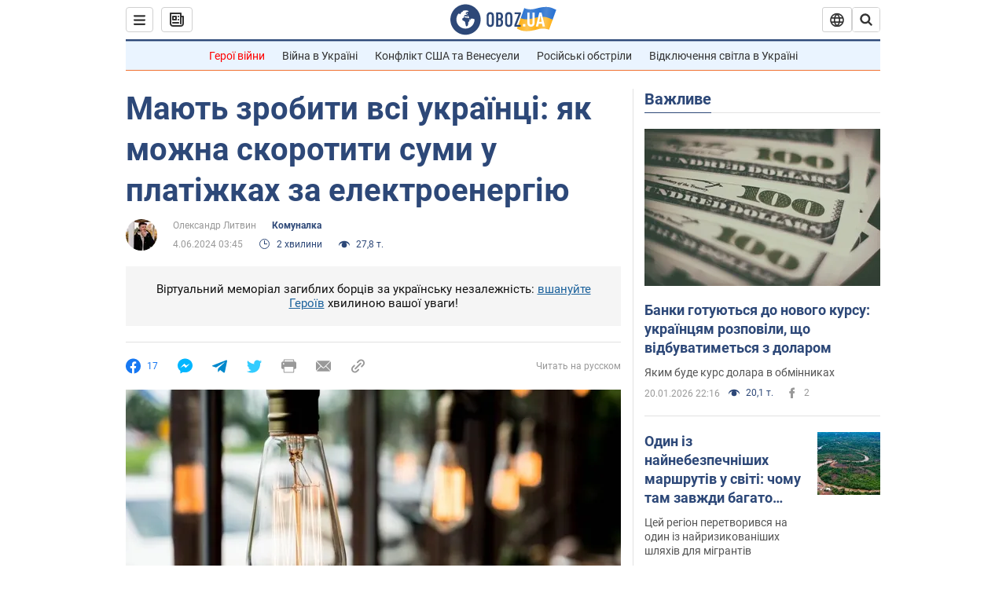

--- FILE ---
content_type: application/x-javascript; charset=utf-8
request_url: https://servicer.idealmedia.io/1418748/1?nocmp=1&sessionId=6970974d-02c50&sessionPage=1&sessionNumberWeek=1&sessionNumber=1&scale_metric_1=64.00&scale_metric_2=256.00&scale_metric_3=100.00&cbuster=1768986445357964288906&pvid=2738e25e-df0c-4168-9326-2dcbe70b51a0&implVersion=11&lct=1763555100&mp4=1&ap=1&consentStrLen=0&wlid=d6d0ccee-c5f5-44d9-ac72-140b91740509&uniqId=1819d&niet=4g&nisd=false&evt=%5B%7B%22event%22%3A1%2C%22methods%22%3A%5B1%2C2%5D%7D%2C%7B%22event%22%3A2%2C%22methods%22%3A%5B1%2C2%5D%7D%5D&pv=5&jsv=es6&dpr=1&hashCommit=cbd500eb&apt=2024-06-04T03%3A45%3A00&tfre=4294&w=0&h=1&tl=150&tlp=1&sz=0x1&szp=1&szl=1&cxurl=https%3A%2F%2Fwww.obozrevatel.com%2Fukr%2Fekonomika-glavnaya%2Fcommunalka%2Fmaemo-zrobiti-vse-ukraintsi-yak-mozhna-skorotiti-sumi-u-platizhkah-za-elektroenergiyu.htm&ref=&lu=https%3A%2F%2Fwww.obozrevatel.com%2Fukr%2Fekonomika-glavnaya%2Fcommunalka%2Fmaemo-zrobiti-vse-ukraintsi-yak-mozhna-skorotiti-sumi-u-platizhkah-za-elektroenergiyu.htm
body_size: 904
content:
var _mgq=_mgq||[];
_mgq.push(["IdealmediaLoadGoods1418748_1819d",[
["champion.com.ua","11963754","1","Сабо назвав майбутню зірку київського Динамо","Екстренер Динамо та збірної України Йожеф Сабо вважає, що нападник \"біло-синіх\" Матвій Пономаренко зможе закріпитися в основному складі команди та має гарне майбутнє","0","","","","XD_xifgz60tj_06MbebBc6RCOJngvAX-1ZyS8MOg3ONKLdfngGlto9qxGjRgYmxhJP9NESf5a0MfIieRFDqB_Kldt0JdlZKDYLbkLtP-Q-Xixd4vH5o-hhlTEooxC0nf",{"i":"https://s-img.idealmedia.io/n/11963754/45x45/423x0x1075x1075/aHR0cDovL2ltZ2hvc3RzLmNvbS90LzY4NzA0MS80OGQ1ODNmOWFmY2EyMGFlOThmM2FmYTM1MDA2ODIyYy5qcGVn.webp?v=1768986445-__8mKybUeFy-dfvMHs02foyIYV73_Av9k1EpRMXNSAo","l":"https://clck.idealmedia.io/pnews/11963754/i/1298901/pp/1/1?h=XD_xifgz60tj_06MbebBc6RCOJngvAX-1ZyS8MOg3ONKLdfngGlto9qxGjRgYmxhJP9NESf5a0MfIieRFDqB_Kldt0JdlZKDYLbkLtP-Q-Xixd4vH5o-hhlTEooxC0nf&utm_campaign=obozrevatel.com&utm_source=obozrevatel.com&utm_medium=referral&rid=9a6a126d-f6a8-11f0-abe2-d404e6f98490&tt=Direct&att=3&afrd=296&iv=11&ct=1&gdprApplies=0&muid=q0lpK2wf_d71&st=-300&mp4=1&h2=RGCnD2pppFaSHdacZpvmnoTb7XFiyzmF87A5iRFByjv3Uq9CZQIGhHBl6Galy7GAk9TSCRwSv8cyrs8w0o3L6w**","adc":[],"sdl":0,"dl":"","category":"Спорт","dbbr":0,"bbrt":0,"type":"e","media-type":"static","clicktrackers":[],"cta":"Читати далі","cdt":"","tri":"9a6a2277-f6a8-11f0-abe2-d404e6f98490","crid":"11963754"}],],
{"awc":{},"dt":"desktop","ts":"","tt":"Direct","isBot":1,"h2":"RGCnD2pppFaSHdacZpvmnoTb7XFiyzmF87A5iRFByjv3Uq9CZQIGhHBl6Galy7GAk9TSCRwSv8cyrs8w0o3L6w**","ats":0,"rid":"9a6a126d-f6a8-11f0-abe2-d404e6f98490","pvid":"2738e25e-df0c-4168-9326-2dcbe70b51a0","iv":11,"brid":32,"muidn":"q0lpK2wf_d71","dnt":2,"cv":2,"afrd":296,"consent":true,"adv_src_id":39175}]);
_mgqp();
